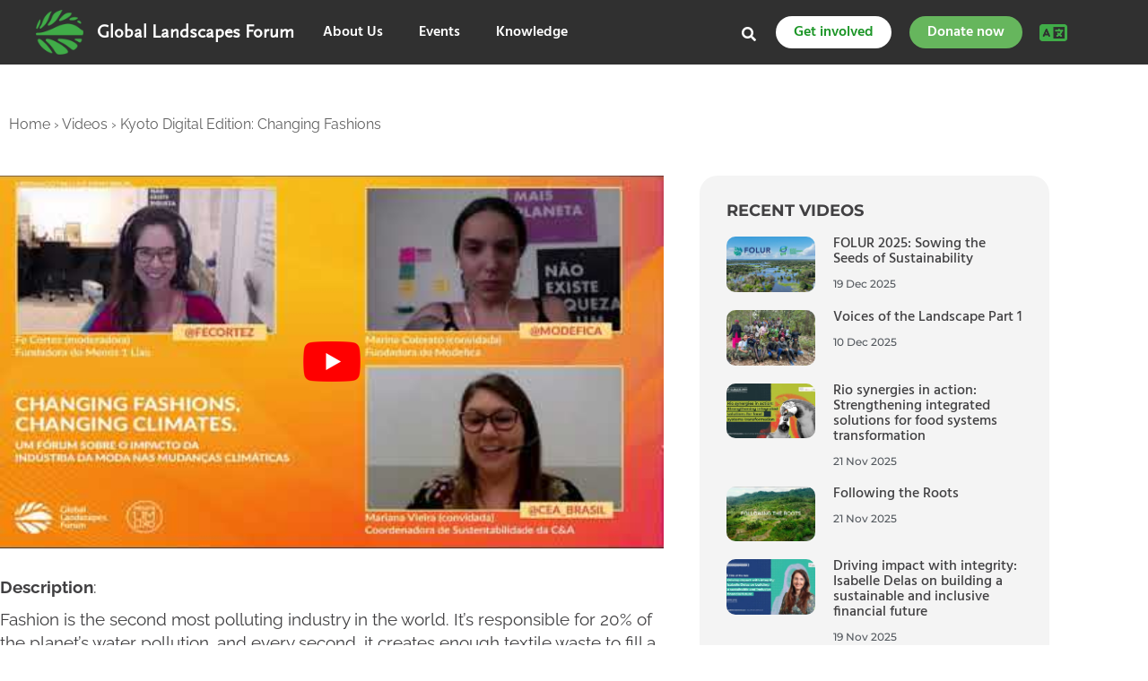

--- FILE ---
content_type: text/css; charset=utf-8
request_url: https://mainglf.b-cdn.net/wp-content/uploads/elementor/css/post-54187.css?ver=1768913213
body_size: 1127
content:
.elementor-54187 .elementor-element.elementor-element-a901ef1{padding:36px 0px 26px 0px;}.elementor-widget-breadcrumbs{font-family:var( --e-global-typography-secondary-font-family ), Sans-serif;font-weight:var( --e-global-typography-secondary-font-weight );}.elementor-54187 .elementor-element.elementor-element-8db5f27{font-family:"Raleway", Sans-serif;font-size:16px;font-weight:400;color:#616161;}.elementor-54187 .elementor-element.elementor-element-8db5f27 a{color:#616161;}.elementor-54187 .elementor-element.elementor-element-bfe6c4a > .elementor-widget-wrap > .elementor-widget:not(.elementor-widget__width-auto):not(.elementor-widget__width-initial):not(:last-child):not(.elementor-absolute){margin-block-end:0px;}.elementor-54187 .elementor-element.elementor-element-bfe6c4a > .elementor-element-populated{padding:0px 40px 0px 0px;}.elementor-widget-theme-post-content{color:var( --e-global-color-text );font-family:var( --e-global-typography-text-font-family ), Sans-serif;font-weight:var( --e-global-typography-text-font-weight );}.elementor-54187 .elementor-element.elementor-element-7c9aa30{color:#414042;font-family:"Raleway", Sans-serif;font-size:19px;font-weight:400;line-height:26px;}.elementor-widget-theme-post-title .elementor-heading-title{font-family:var( --e-global-typography-primary-font-family ), Sans-serif;font-weight:var( --e-global-typography-primary-font-weight );color:var( --e-global-color-primary );}.elementor-54187 .elementor-element.elementor-element-dee1c40 .elementor-heading-title{font-family:"Montserrat", Sans-serif;font-size:24px;font-weight:600;color:#2B2B2B;}.elementor-54187 .elementor-element.elementor-element-10f9d37 > .elementor-element-populated{margin:0px 0px 0px 0px;--e-column-margin-right:0px;--e-column-margin-left:0px;padding:0px 0px 0px 0px;}.elementor-54187 .elementor-element.elementor-element-c3ef79e:not(.elementor-motion-effects-element-type-background), .elementor-54187 .elementor-element.elementor-element-c3ef79e > .elementor-motion-effects-container > .elementor-motion-effects-layer{background-color:#F4F4F4;}.elementor-54187 .elementor-element.elementor-element-c3ef79e, .elementor-54187 .elementor-element.elementor-element-c3ef79e > .elementor-background-overlay{border-radius:20px 20px 20px 20px;}.elementor-54187 .elementor-element.elementor-element-c3ef79e{transition:background 0.3s, border 0.3s, border-radius 0.3s, box-shadow 0.3s;padding:30px 30px 30px 30px;}.elementor-54187 .elementor-element.elementor-element-c3ef79e > .elementor-background-overlay{transition:background 0.3s, border-radius 0.3s, opacity 0.3s;}.elementor-widget-heading .elementor-heading-title{font-family:var( --e-global-typography-primary-font-family ), Sans-serif;font-weight:var( --e-global-typography-primary-font-weight );color:var( --e-global-color-primary );}.elementor-54187 .elementor-element.elementor-element-db1b87d .elementor-heading-title{font-family:"Montserrat", Sans-serif;font-size:18px;font-weight:700;text-transform:uppercase;color:#414042;}.elementor-widget-loop-grid .elementor-button{background-color:var( --e-global-color-accent );font-family:var( --e-global-typography-accent-font-family ), Sans-serif;font-weight:var( --e-global-typography-accent-font-weight );}.elementor-widget-loop-grid .elementor-pagination{font-family:var( --e-global-typography-secondary-font-family ), Sans-serif;font-weight:var( --e-global-typography-secondary-font-weight );}.elementor-widget-loop-grid .e-load-more-message{font-family:var( --e-global-typography-secondary-font-family ), Sans-serif;font-weight:var( --e-global-typography-secondary-font-weight );}.elementor-54187 .elementor-element.elementor-element-ffd24fc{--grid-columns:1;--grid-row-gap:20px;}.elementor-54187 .elementor-element.elementor-element-e8b9e16, .elementor-54187 .elementor-element.elementor-element-e8b9e16 > .elementor-background-overlay{border-radius:20px 20px 20px 20px;}.elementor-54187 .elementor-element.elementor-element-e8b9e16{margin-top:20px;margin-bottom:0px;padding:30px 30px 30px 30px;}.elementor-54187 .elementor-element.elementor-element-2bbe8dc, .elementor-54187 .elementor-element.elementor-element-2bbe8dc > .elementor-background-overlay{border-radius:20px 20px 20px 20px;}.elementor-54187 .elementor-element.elementor-element-2bbe8dc{margin-top:20px;margin-bottom:0px;padding:30px 30px 30px 30px;}.elementor-54187 .elementor-element.elementor-element-d2bba2e .elementor-heading-title{font-family:"Montserrat", Sans-serif;font-size:18px;font-weight:700;text-transform:uppercase;color:#414042;}.elementor-widget-icon-list .elementor-icon-list-item:not(:last-child):after{border-color:var( --e-global-color-text );}.elementor-widget-icon-list .elementor-icon-list-icon i{color:var( --e-global-color-primary );}.elementor-widget-icon-list .elementor-icon-list-icon svg{fill:var( --e-global-color-primary );}.elementor-widget-icon-list .elementor-icon-list-item > .elementor-icon-list-text, .elementor-widget-icon-list .elementor-icon-list-item > a{font-family:var( --e-global-typography-text-font-family ), Sans-serif;font-weight:var( --e-global-typography-text-font-weight );}.elementor-widget-icon-list .elementor-icon-list-text{color:var( --e-global-color-secondary );}.elementor-54187 .elementor-element.elementor-element-f8ff095 .elementor-icon-list-items:not(.elementor-inline-items) .elementor-icon-list-item:not(:last-child){padding-block-end:calc(20px/2);}.elementor-54187 .elementor-element.elementor-element-f8ff095 .elementor-icon-list-items:not(.elementor-inline-items) .elementor-icon-list-item:not(:first-child){margin-block-start:calc(20px/2);}.elementor-54187 .elementor-element.elementor-element-f8ff095 .elementor-icon-list-items.elementor-inline-items .elementor-icon-list-item{margin-inline:calc(20px/2);}.elementor-54187 .elementor-element.elementor-element-f8ff095 .elementor-icon-list-items.elementor-inline-items{margin-inline:calc(-20px/2);}.elementor-54187 .elementor-element.elementor-element-f8ff095 .elementor-icon-list-items.elementor-inline-items .elementor-icon-list-item:after{inset-inline-end:calc(-20px/2);}.elementor-54187 .elementor-element.elementor-element-f8ff095 .elementor-icon-list-item:not(:last-child):after{content:"";border-color:#D9D9D9;}.elementor-54187 .elementor-element.elementor-element-f8ff095 .elementor-icon-list-items:not(.elementor-inline-items) .elementor-icon-list-item:not(:last-child):after{border-block-start-style:solid;border-block-start-width:1px;}.elementor-54187 .elementor-element.elementor-element-f8ff095 .elementor-icon-list-items.elementor-inline-items .elementor-icon-list-item:not(:last-child):after{border-inline-start-style:solid;}.elementor-54187 .elementor-element.elementor-element-f8ff095 .elementor-inline-items .elementor-icon-list-item:not(:last-child):after{border-inline-start-width:1px;}.elementor-54187 .elementor-element.elementor-element-f8ff095 .elementor-icon-list-icon i{color:#444242;transition:color 0.3s;}.elementor-54187 .elementor-element.elementor-element-f8ff095 .elementor-icon-list-icon svg{fill:#444242;transition:fill 0.3s;}.elementor-54187 .elementor-element.elementor-element-f8ff095{--e-icon-list-icon-size:19px;--icon-vertical-offset:0px;}.elementor-54187 .elementor-element.elementor-element-f8ff095 .elementor-icon-list-item > .elementor-icon-list-text, .elementor-54187 .elementor-element.elementor-element-f8ff095 .elementor-icon-list-item > a{font-family:"Hind", Sans-serif;font-size:19px;font-weight:500;text-transform:uppercase;}.elementor-54187 .elementor-element.elementor-element-f8ff095 .elementor-icon-list-text{color:#414042;transition:color 0.3s;}.elementor-54187 .elementor-element.elementor-element-91b98dd{padding:40px 0px 40px 0px;}.elementor-54187 .elementor-element.elementor-element-9778403 .elementor-heading-title{font-family:"Montserrat", Sans-serif;font-size:18px;font-weight:700;text-transform:uppercase;color:#414042;}.elementor-54187 .elementor-element.elementor-element-0eadbea{--grid-columns:3;}@media(max-width:1024px){.elementor-54187 .elementor-element.elementor-element-ffd24fc{--grid-columns:2;}.elementor-54187 .elementor-element.elementor-element-0eadbea{--grid-columns:2;}}@media(max-width:767px){.elementor-54187 .elementor-element.elementor-element-e266d73{padding:0px 20px 0px 20px;}.elementor-54187 .elementor-element.elementor-element-bfe6c4a > .elementor-element-populated{padding:0px 0px 0px 0px;}.elementor-54187 .elementor-element.elementor-element-10f9d37 > .elementor-element-populated{padding:0px 0px 0px 0px;}.elementor-54187 .elementor-element.elementor-element-c3ef79e{margin-top:30px;margin-bottom:0px;}.elementor-54187 .elementor-element.elementor-element-ffd24fc{--grid-columns:1;}.elementor-54187 .elementor-element.elementor-element-91b98dd{padding:40px 20px 40px 20px;}.elementor-54187 .elementor-element.elementor-element-0eadbea{--grid-columns:1;}}/* Start custom CSS for theme-post-content, class: .elementor-element-7c9aa30 */.embed-youtube iframe {
    border-radius: 20px;
}/* End custom CSS */
/* Start custom CSS for theme-post-title, class: .elementor-element-dee1c40 */.elementor-element-7c9aa30 + .single--title {
    color: #fff !important;
}/* End custom CSS */
/* Start custom CSS for html, class: .elementor-element-81cb201 */.elementor-widget-theme-post-content h2 {
    font-size: 22px;
    color: #414042;
}
#single--title {
    visibilty: hidden;
}/* End custom CSS */

--- FILE ---
content_type: text/css; charset=utf-8
request_url: https://mainglf.b-cdn.net/wp-content/uploads/elementor/css/post-57215.css?ver=1768913187
body_size: 1622
content:
.elementor-57215 .elementor-element.elementor-element-bc8c302:not(.elementor-motion-effects-element-type-background), .elementor-57215 .elementor-element.elementor-element-bc8c302 > .elementor-motion-effects-container > .elementor-motion-effects-layer{background-color:#292929;}.elementor-57215 .elementor-element.elementor-element-bc8c302{overflow:hidden;transition:background 0.3s, border 0.3s, border-radius 0.3s, box-shadow 0.3s;padding:0px 0px 20px 0px;}.elementor-57215 .elementor-element.elementor-element-bc8c302, .elementor-57215 .elementor-element.elementor-element-bc8c302 > .elementor-background-overlay{border-radius:0px 0px 30px 30px;}.elementor-57215 .elementor-element.elementor-element-bc8c302 > .elementor-background-overlay{transition:background 0.3s, border-radius 0.3s, opacity 0.3s;}.elementor-57215 .elementor-element.elementor-element-96f1051{padding:20px 20px 20px 20px;}.elementor-bc-flex-widget .elementor-57215 .elementor-element.elementor-element-45a5867.elementor-column .elementor-widget-wrap{align-items:flex-start;}.elementor-57215 .elementor-element.elementor-element-45a5867.elementor-column.elementor-element[data-element_type="column"] > .elementor-widget-wrap.elementor-element-populated{align-content:flex-start;align-items:flex-start;}.elementor-57215 .elementor-element.elementor-element-45a5867 > .elementor-element-populated{padding:20px 20px 20px 0px;}.elementor-widget-heading .elementor-heading-title{font-family:var( --e-global-typography-primary-font-family ), Sans-serif;font-weight:var( --e-global-typography-primary-font-weight );color:var( --e-global-color-primary );}.elementor-57215 .elementor-element.elementor-element-05c2e3a{width:auto;max-width:auto;}.elementor-57215 .elementor-element.elementor-element-05c2e3a > .elementor-widget-container{margin:0px 0px 0px 0px;padding:0px 80px 0px 0px;border-style:none;}.elementor-57215 .elementor-element.elementor-element-05c2e3a .elementor-heading-title{font-family:"Raleway", Sans-serif;font-size:16px;font-weight:700;line-height:36px;color:#E9E9E9;}.elementor-widget-divider{--divider-color:var( --e-global-color-secondary );}.elementor-widget-divider .elementor-divider__text{color:var( --e-global-color-secondary );font-family:var( --e-global-typography-secondary-font-family ), Sans-serif;font-weight:var( --e-global-typography-secondary-font-weight );}.elementor-widget-divider.elementor-view-stacked .elementor-icon{background-color:var( --e-global-color-secondary );}.elementor-widget-divider.elementor-view-framed .elementor-icon, .elementor-widget-divider.elementor-view-default .elementor-icon{color:var( --e-global-color-secondary );border-color:var( --e-global-color-secondary );}.elementor-widget-divider.elementor-view-framed .elementor-icon, .elementor-widget-divider.elementor-view-default .elementor-icon svg{fill:var( --e-global-color-secondary );}.elementor-57215 .elementor-element.elementor-element-0ef8b69{--divider-border-style:solid;--divider-color:#9A9A9A;--divider-border-width:1px;}.elementor-57215 .elementor-element.elementor-element-0ef8b69 .elementor-divider-separator{width:30%;}.elementor-57215 .elementor-element.elementor-element-0ef8b69 .elementor-divider{padding-block-start:10px;padding-block-end:10px;}.elementor-widget-nav-menu .elementor-nav-menu .elementor-item{font-family:var( --e-global-typography-primary-font-family ), Sans-serif;font-weight:var( --e-global-typography-primary-font-weight );}.elementor-widget-nav-menu .elementor-nav-menu--main .elementor-item{color:var( --e-global-color-text );fill:var( --e-global-color-text );}.elementor-widget-nav-menu .elementor-nav-menu--main .elementor-item:hover,
					.elementor-widget-nav-menu .elementor-nav-menu--main .elementor-item.elementor-item-active,
					.elementor-widget-nav-menu .elementor-nav-menu--main .elementor-item.highlighted,
					.elementor-widget-nav-menu .elementor-nav-menu--main .elementor-item:focus{color:var( --e-global-color-accent );fill:var( --e-global-color-accent );}.elementor-widget-nav-menu .elementor-nav-menu--main:not(.e--pointer-framed) .elementor-item:before,
					.elementor-widget-nav-menu .elementor-nav-menu--main:not(.e--pointer-framed) .elementor-item:after{background-color:var( --e-global-color-accent );}.elementor-widget-nav-menu .e--pointer-framed .elementor-item:before,
					.elementor-widget-nav-menu .e--pointer-framed .elementor-item:after{border-color:var( --e-global-color-accent );}.elementor-widget-nav-menu{--e-nav-menu-divider-color:var( --e-global-color-text );}.elementor-widget-nav-menu .elementor-nav-menu--dropdown .elementor-item, .elementor-widget-nav-menu .elementor-nav-menu--dropdown  .elementor-sub-item{font-family:var( --e-global-typography-accent-font-family ), Sans-serif;font-weight:var( --e-global-typography-accent-font-weight );}.elementor-57215 .elementor-element.elementor-element-e169d7d .elementor-menu-toggle{margin:0 auto;}.elementor-57215 .elementor-element.elementor-element-e169d7d .elementor-nav-menu .elementor-item{font-family:"Raleway", Sans-serif;font-size:16px;font-weight:600;line-height:19px;}.elementor-57215 .elementor-element.elementor-element-e169d7d .elementor-nav-menu--main .elementor-item{color:#E9E9E9;fill:#E9E9E9;padding-left:0px;padding-right:0px;padding-top:5px;padding-bottom:5px;}.elementor-57215 .elementor-element.elementor-element-e169d7d .elementor-nav-menu--main .elementor-item:hover,
					.elementor-57215 .elementor-element.elementor-element-e169d7d .elementor-nav-menu--main .elementor-item.elementor-item-active,
					.elementor-57215 .elementor-element.elementor-element-e169d7d .elementor-nav-menu--main .elementor-item.highlighted,
					.elementor-57215 .elementor-element.elementor-element-e169d7d .elementor-nav-menu--main .elementor-item:focus{color:#FFFFFF;fill:#FFFFFF;}.elementor-57215 .elementor-element.elementor-element-e169d7d{--e-nav-menu-horizontal-menu-item-margin:calc( 0px / 2 );}.elementor-57215 .elementor-element.elementor-element-e169d7d .elementor-nav-menu--main:not(.elementor-nav-menu--layout-horizontal) .elementor-nav-menu > li:not(:last-child){margin-bottom:0px;}.elementor-57215 .elementor-element.elementor-element-e169d7d .elementor-nav-menu--dropdown a, .elementor-57215 .elementor-element.elementor-element-e169d7d .elementor-menu-toggle{color:#9A9A9A;fill:#9A9A9A;}.elementor-bc-flex-widget .elementor-57215 .elementor-element.elementor-element-e524761.elementor-column .elementor-widget-wrap{align-items:flex-start;}.elementor-57215 .elementor-element.elementor-element-e524761.elementor-column.elementor-element[data-element_type="column"] > .elementor-widget-wrap.elementor-element-populated{align-content:flex-start;align-items:flex-start;}.elementor-57215 .elementor-element.elementor-element-e524761 > .elementor-element-populated{padding:20px 20px 20px 0px;}.elementor-57215 .elementor-element.elementor-element-ab96fd5{width:var( --container-widget-width, 69.758% );max-width:69.758%;--container-widget-width:69.758%;--container-widget-flex-grow:0;}.elementor-57215 .elementor-element.elementor-element-ab96fd5 > .elementor-widget-container{margin:0px 0px 0px 0px;padding:0px 80px 0px 0px;border-style:none;}.elementor-57215 .elementor-element.elementor-element-ab96fd5 .elementor-heading-title{font-family:"Raleway", Sans-serif;font-size:16px;font-weight:700;line-height:36px;color:#E9E9E9;}.elementor-57215 .elementor-element.elementor-element-bce583e{--divider-border-style:solid;--divider-color:#9A9A9A;--divider-border-width:1px;}.elementor-57215 .elementor-element.elementor-element-bce583e .elementor-divider-separator{width:30%;}.elementor-57215 .elementor-element.elementor-element-bce583e .elementor-divider{padding-block-start:10px;padding-block-end:10px;}.elementor-57215 .elementor-element.elementor-element-a287bf6 .elementor-menu-toggle{margin:0 auto;}.elementor-57215 .elementor-element.elementor-element-a287bf6 .elementor-nav-menu .elementor-item{font-family:"Raleway", Sans-serif;font-size:16px;font-weight:600;line-height:19px;}.elementor-57215 .elementor-element.elementor-element-a287bf6 .elementor-nav-menu--main .elementor-item{color:#E9E9E9;fill:#E9E9E9;padding-left:0px;padding-right:0px;padding-top:5px;padding-bottom:5px;}.elementor-57215 .elementor-element.elementor-element-a287bf6 .elementor-nav-menu--main .elementor-item:hover,
					.elementor-57215 .elementor-element.elementor-element-a287bf6 .elementor-nav-menu--main .elementor-item.elementor-item-active,
					.elementor-57215 .elementor-element.elementor-element-a287bf6 .elementor-nav-menu--main .elementor-item.highlighted,
					.elementor-57215 .elementor-element.elementor-element-a287bf6 .elementor-nav-menu--main .elementor-item:focus{color:#FFFFFF;fill:#FFFFFF;}.elementor-57215 .elementor-element.elementor-element-a287bf6{--e-nav-menu-horizontal-menu-item-margin:calc( 0px / 2 );}.elementor-57215 .elementor-element.elementor-element-a287bf6 .elementor-nav-menu--main:not(.elementor-nav-menu--layout-horizontal) .elementor-nav-menu > li:not(:last-child){margin-bottom:0px;}.elementor-57215 .elementor-element.elementor-element-a287bf6 .elementor-nav-menu--dropdown a, .elementor-57215 .elementor-element.elementor-element-a287bf6 .elementor-menu-toggle{color:#9A9A9A;fill:#9A9A9A;}.elementor-bc-flex-widget .elementor-57215 .elementor-element.elementor-element-3187045.elementor-column .elementor-widget-wrap{align-items:flex-start;}.elementor-57215 .elementor-element.elementor-element-3187045.elementor-column.elementor-element[data-element_type="column"] > .elementor-widget-wrap.elementor-element-populated{align-content:flex-start;align-items:flex-start;}.elementor-57215 .elementor-element.elementor-element-3187045 > .elementor-element-populated{padding:20px 20px 20px 0px;}.elementor-57215 .elementor-element.elementor-element-4a2e81b{width:auto;max-width:auto;}.elementor-57215 .elementor-element.elementor-element-4a2e81b > .elementor-widget-container{margin:0px 0px 0px 0px;padding:0px 80px 0px 0px;border-style:none;}.elementor-57215 .elementor-element.elementor-element-4a2e81b .elementor-heading-title{font-family:"Raleway", Sans-serif;font-size:16px;font-weight:700;line-height:36px;color:#E9E9E9;}.elementor-57215 .elementor-element.elementor-element-6ce2662{--divider-border-style:solid;--divider-color:#9A9A9A;--divider-border-width:1px;}.elementor-57215 .elementor-element.elementor-element-6ce2662 .elementor-divider-separator{width:30%;}.elementor-57215 .elementor-element.elementor-element-6ce2662 .elementor-divider{padding-block-start:10px;padding-block-end:10px;}.elementor-57215 .elementor-element.elementor-element-824fad4 .elementor-menu-toggle{margin:0 auto;}.elementor-57215 .elementor-element.elementor-element-824fad4 .elementor-nav-menu .elementor-item{font-family:"Raleway", Sans-serif;font-size:16px;font-weight:600;line-height:19px;}.elementor-57215 .elementor-element.elementor-element-824fad4 .elementor-nav-menu--main .elementor-item{color:#E9E9E9;fill:#E9E9E9;padding-left:0px;padding-right:0px;padding-top:5px;padding-bottom:5px;}.elementor-57215 .elementor-element.elementor-element-824fad4 .elementor-nav-menu--main .elementor-item:hover,
					.elementor-57215 .elementor-element.elementor-element-824fad4 .elementor-nav-menu--main .elementor-item.elementor-item-active,
					.elementor-57215 .elementor-element.elementor-element-824fad4 .elementor-nav-menu--main .elementor-item.highlighted,
					.elementor-57215 .elementor-element.elementor-element-824fad4 .elementor-nav-menu--main .elementor-item:focus{color:#FFFFFF;fill:#FFFFFF;}.elementor-57215 .elementor-element.elementor-element-824fad4{--e-nav-menu-horizontal-menu-item-margin:calc( 0px / 2 );}.elementor-57215 .elementor-element.elementor-element-824fad4 .elementor-nav-menu--main:not(.elementor-nav-menu--layout-horizontal) .elementor-nav-menu > li:not(:last-child){margin-bottom:0px;}.elementor-57215 .elementor-element.elementor-element-824fad4 .elementor-nav-menu--dropdown a, .elementor-57215 .elementor-element.elementor-element-824fad4 .elementor-menu-toggle{color:#9A9A9A;fill:#9A9A9A;}.elementor-widget-button .elementor-button{background-color:var( --e-global-color-accent );font-family:var( --e-global-typography-accent-font-family ), Sans-serif;font-weight:var( --e-global-typography-accent-font-weight );}.elementor-57215 .elementor-element.elementor-element-555c728{width:100%;max-width:100%;}.elementor-57215 .elementor-element.elementor-element-555c728 > .elementor-widget-container{margin:0px 20px 0px 20px;}.elementor-57215 .elementor-element.elementor-element-555c728 .elementor-button{font-family:"Raleway", Sans-serif;font-size:16px;font-weight:700;border-radius:50px 50px 50px 50px;}.elementor-57215 .elementor-element.elementor-element-dc8e7db{--grid-template-columns:repeat(0, auto);--grid-column-gap:15px;--grid-row-gap:0px;}.elementor-57215 .elementor-element.elementor-element-dc8e7db .elementor-widget-container{text-align:center;}.elementor-57215 .elementor-element.elementor-element-dc8e7db > .elementor-widget-container{margin:0px 0px 0px 0px;padding:0px 0px 0px 0px;}@media(min-width:768px){.elementor-57215 .elementor-element.elementor-element-45a5867{width:40%;}.elementor-57215 .elementor-element.elementor-element-e524761{width:39.666%;}.elementor-57215 .elementor-element.elementor-element-3187045{width:20%;}}/* Start custom CSS for heading, class: .elementor-element-05c2e3a */.new--main--menu .elementor-nav-menu a {
    color: #fff;
    font-weight: 600
}/* End custom CSS */
/* Start custom CSS for heading, class: .elementor-element-ab96fd5 */.new--main--menu .elementor-nav-menu a {
    color: #fff;
    font-weight: 600
}/* End custom CSS */
/* Start custom CSS for heading, class: .elementor-element-4a2e81b */.new--main--menu .elementor-nav-menu a {
    color: #fff;
    font-weight: 600
}/* End custom CSS */
/* Start custom CSS for social-icons, class: .elementor-element-dc8e7db */.elementor-social-icon-instagram {
    background: radial-gradient(circle farthest-corner at 35% 90%, #fec564, transparent 50%), radial-gradient(circle farthest-corner at 0 140%, #fec564, transparent 50%),radial-gradient(ellipse farthest-corner at 0 -25%, #5258cf, transparent 50%), radial-gradient(ellipse farthest-corner at 20% -50%, #5258cf, transparent 50%), radial-gradient(ellipse farthest-corner at 100% 0, #893dc2, transparent 50%),radial-gradient(ellipse farthest-corner at 60% -20%, #893dc2, transparent 50%), radial-gradient(ellipse farthest-corner at 100% 100%, #d9317a, transparent),linear-gradient(#6559ca, #bc318f 30%, #e33f5f 50%, #f77638 70%, #fec66d 100%);
}/* End custom CSS */

--- FILE ---
content_type: text/css; charset=utf-8
request_url: https://mainglf.b-cdn.net/wp-content/uploads/elementor/css/post-63407.css?ver=1768913197
body_size: 1175
content:
.elementor-63407 .elementor-element.elementor-element-033db94{--display:flex;--flex-direction:row;--container-widget-width:initial;--container-widget-height:100%;--container-widget-flex-grow:1;--container-widget-align-self:stretch;--flex-wrap-mobile:wrap;--padding-top:90px;--padding-bottom:90px;--padding-left:0px;--padding-right:0px;}.elementor-63407 .elementor-element.elementor-element-033db94:not(.elementor-motion-effects-element-type-background), .elementor-63407 .elementor-element.elementor-element-033db94 > .elementor-motion-effects-container > .elementor-motion-effects-layer{background-color:#2B2B2B;}.elementor-63407 .elementor-element.elementor-element-3240144{--display:flex;--padding-top:0px;--padding-bottom:0px;--padding-left:0px;--padding-right:0px;}.elementor-63407 .elementor-element.elementor-element-7eda68b{--display:flex;--flex-direction:row;--container-widget-width:initial;--container-widget-height:100%;--container-widget-flex-grow:1;--container-widget-align-self:stretch;--flex-wrap-mobile:wrap;--padding-top:0px;--padding-bottom:0px;--padding-left:0px;--padding-right:0px;}.elementor-63407 .elementor-element.elementor-element-7eda68b:not(.elementor-motion-effects-element-type-background), .elementor-63407 .elementor-element.elementor-element-7eda68b > .elementor-motion-effects-container > .elementor-motion-effects-layer{background-color:#2B2B2B;}.elementor-63407 .elementor-element.elementor-element-7a2cd3d{--display:flex;--gap:0px 0px;--row-gap:0px;--column-gap:0px;--padding-top:0px;--padding-bottom:0px;--padding-left:0px;--padding-right:100px;}.elementor-widget-heading .elementor-heading-title{font-family:var( --e-global-typography-primary-font-family ), Sans-serif;font-weight:var( --e-global-typography-primary-font-weight );color:var( --e-global-color-primary );}.elementor-63407 .elementor-element.elementor-element-fc0c5df .elementor-heading-title{font-family:"Hind", Sans-serif;font-size:23px;font-weight:600;line-height:25px;color:#F2F2F2;}.elementor-63407 .elementor-element.elementor-element-0371090 > .elementor-widget-container{margin:5px 0px 0px 0px;}.elementor-63407 .elementor-element.elementor-element-0371090 .elementor-heading-title{font-family:"Hind", Sans-serif;font-size:13px;font-weight:400;line-height:19px;color:#F2F2F2;}.elementor-widget-form .elementor-field-group > label, .elementor-widget-form .elementor-field-subgroup label{color:var( --e-global-color-text );}.elementor-widget-form .elementor-field-group > label{font-family:var( --e-global-typography-text-font-family ), Sans-serif;font-weight:var( --e-global-typography-text-font-weight );}.elementor-widget-form .elementor-field-type-html{color:var( --e-global-color-text );font-family:var( --e-global-typography-text-font-family ), Sans-serif;font-weight:var( --e-global-typography-text-font-weight );}.elementor-widget-form .elementor-field-group .elementor-field{color:var( --e-global-color-text );}.elementor-widget-form .elementor-field-group .elementor-field, .elementor-widget-form .elementor-field-subgroup label{font-family:var( --e-global-typography-text-font-family ), Sans-serif;font-weight:var( --e-global-typography-text-font-weight );}.elementor-widget-form .elementor-button{font-family:var( --e-global-typography-accent-font-family ), Sans-serif;font-weight:var( --e-global-typography-accent-font-weight );}.elementor-widget-form .e-form__buttons__wrapper__button-next{background-color:var( --e-global-color-accent );}.elementor-widget-form .elementor-button[type="submit"]{background-color:var( --e-global-color-accent );}.elementor-widget-form .e-form__buttons__wrapper__button-previous{background-color:var( --e-global-color-accent );}.elementor-widget-form .elementor-message{font-family:var( --e-global-typography-text-font-family ), Sans-serif;font-weight:var( --e-global-typography-text-font-weight );}.elementor-widget-form .e-form__indicators__indicator, .elementor-widget-form .e-form__indicators__indicator__label{font-family:var( --e-global-typography-accent-font-family ), Sans-serif;font-weight:var( --e-global-typography-accent-font-weight );}.elementor-widget-form{--e-form-steps-indicator-inactive-primary-color:var( --e-global-color-text );--e-form-steps-indicator-active-primary-color:var( --e-global-color-accent );--e-form-steps-indicator-completed-primary-color:var( --e-global-color-accent );--e-form-steps-indicator-progress-color:var( --e-global-color-accent );--e-form-steps-indicator-progress-background-color:var( --e-global-color-text );--e-form-steps-indicator-progress-meter-color:var( --e-global-color-text );}.elementor-widget-form .e-form__indicators__indicator__progress__meter{font-family:var( --e-global-typography-accent-font-family ), Sans-serif;font-weight:var( --e-global-typography-accent-font-weight );}.elementor-63407 .elementor-element.elementor-element-157cfbd > .elementor-widget-container{margin:20px 0px 0px 5px;}.elementor-63407 .elementor-element.elementor-element-157cfbd .elementor-field-group{padding-right:calc( 10px/2 );padding-left:calc( 10px/2 );margin-bottom:10px;}.elementor-63407 .elementor-element.elementor-element-157cfbd .elementor-form-fields-wrapper{margin-left:calc( -10px/2 );margin-right:calc( -10px/2 );margin-bottom:-10px;}.elementor-63407 .elementor-element.elementor-element-157cfbd .elementor-field-group.recaptcha_v3-bottomleft, .elementor-63407 .elementor-element.elementor-element-157cfbd .elementor-field-group.recaptcha_v3-bottomright{margin-bottom:0;}body.rtl .elementor-63407 .elementor-element.elementor-element-157cfbd .elementor-labels-inline .elementor-field-group > label{padding-left:0px;}body:not(.rtl) .elementor-63407 .elementor-element.elementor-element-157cfbd .elementor-labels-inline .elementor-field-group > label{padding-right:0px;}body .elementor-63407 .elementor-element.elementor-element-157cfbd .elementor-labels-above .elementor-field-group > label{padding-bottom:0px;}.elementor-63407 .elementor-element.elementor-element-157cfbd .elementor-field-type-html{padding-bottom:0px;}.elementor-63407 .elementor-element.elementor-element-157cfbd .elementor-field-group .elementor-field, .elementor-63407 .elementor-element.elementor-element-157cfbd .elementor-field-subgroup label{font-family:"Hind", Sans-serif;font-size:14px;font-weight:400;line-height:19px;}.elementor-63407 .elementor-element.elementor-element-157cfbd .elementor-field-group .elementor-field:not(.elementor-select-wrapper){background-color:#ffffff;border-radius:2px 2px 2px 2px;}.elementor-63407 .elementor-element.elementor-element-157cfbd .elementor-field-group .elementor-select-wrapper select{background-color:#ffffff;border-radius:2px 2px 2px 2px;}.elementor-63407 .elementor-element.elementor-element-157cfbd .elementor-button{font-family:"Hind", Sans-serif;font-size:22px;font-weight:600;border-radius:2px 2px 2px 2px;}.elementor-63407 .elementor-element.elementor-element-157cfbd .e-form__buttons__wrapper__button-next{background-color:#66B65D;color:#ffffff;}.elementor-63407 .elementor-element.elementor-element-157cfbd .elementor-button[type="submit"]{background-color:#66B65D;color:#ffffff;}.elementor-63407 .elementor-element.elementor-element-157cfbd .elementor-button[type="submit"] svg *{fill:#ffffff;}.elementor-63407 .elementor-element.elementor-element-157cfbd .e-form__buttons__wrapper__button-previous{color:#ffffff;}.elementor-63407 .elementor-element.elementor-element-157cfbd .e-form__buttons__wrapper__button-next:hover{color:#ffffff;}.elementor-63407 .elementor-element.elementor-element-157cfbd .elementor-button[type="submit"]:hover{color:#ffffff;}.elementor-63407 .elementor-element.elementor-element-157cfbd .elementor-button[type="submit"]:hover svg *{fill:#ffffff;}.elementor-63407 .elementor-element.elementor-element-157cfbd .e-form__buttons__wrapper__button-previous:hover{color:#ffffff;}.elementor-63407 .elementor-element.elementor-element-157cfbd{--e-form-steps-indicators-spacing:20px;--e-form-steps-indicator-padding:30px;--e-form-steps-indicator-inactive-secondary-color:#ffffff;--e-form-steps-indicator-active-secondary-color:#ffffff;--e-form-steps-indicator-completed-secondary-color:#ffffff;--e-form-steps-divider-width:1px;--e-form-steps-divider-gap:10px;}.elementor-63407 .elementor-element.elementor-element-ac25c57{--display:flex;}.elementor-63407 .elementor-element.elementor-element-1cb93f4 .elementor-heading-title{font-family:"Hind", Sans-serif;font-size:23px;font-weight:600;line-height:25px;color:#F2F2F2;}.elementor-63407 .elementor-element.elementor-element-13fe1cc{--grid-template-columns:repeat(0, auto);--icon-size:23px;--grid-column-gap:15px;--grid-row-gap:10px;}.elementor-63407 .elementor-element.elementor-element-13fe1cc .elementor-widget-container{text-align:left;}.elementor-63407 .elementor-element.elementor-element-13fe1cc > .elementor-widget-container{margin:16px 0px 0px 0px;}@media(max-width:767px){.elementor-63407 .elementor-element.elementor-element-033db94{--padding-top:60px;--padding-bottom:60px;--padding-left:20px;--padding-right:20px;}.elementor-63407 .elementor-element.elementor-element-7a2cd3d{--padding-top:0px;--padding-bottom:0px;--padding-left:0px;--padding-right:10px;}.elementor-63407 .elementor-element.elementor-element-ac25c57{--margin-top:20px;--margin-bottom:0px;--margin-left:0px;--margin-right:0px;--padding-top:0px;--padding-bottom:0px;--padding-left:0px;--padding-right:0px;}.elementor-63407 .elementor-element.elementor-element-13fe1cc{--grid-row-gap:20px;}}/* Start custom CSS for form, class: .elementor-element-157cfbd */.elementor-element-157cfbd .elementor-field-textual.elementor-size-md {
	padding: 9px 16px !important;
	min-height: 51px;
	border: none;
	margin: 0;
}
.elementor-element-157cfbd .elementor-field-type-email, .elementor-element-157cfbd .elementor-field-type-submit {
    padding-left: 0 !important;
    padding-right: 0 !important;
}
.elementor-element-157cfbd .elementor-field-type-submit button {
    border-radius: 0 0 2px 2px !important;
}
.elementor-form-spinner {
    position: absolute;
    left: 10px;
}/* End custom CSS */